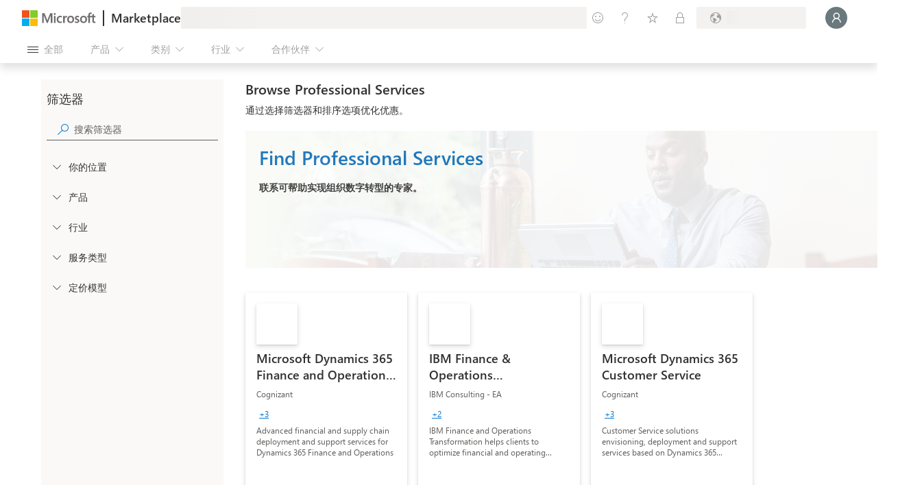

--- FILE ---
content_type: image/svg+xml
request_url: https://marketplace.microsoft.com/staticstorage/20260112.1/assets/m365-sa-knowledge-and-insights_ac27af71339246fe.svg
body_size: 593
content:
<?xml version="1.0" standalone="no"?>
<!DOCTYPE svg PUBLIC "-//W3C//DTD SVG 20010904//EN"
 "http://www.w3.org/TR/2001/REC-SVG-20010904/DTD/svg10.dtd">
<svg version="1.0" xmlns="http://www.w3.org/2000/svg"
 width="72.000000pt" height="72.000000pt" viewBox="0 0 72.000000 72.000000"
 preserveAspectRatio="xMidYMid meet">

<g transform="translate(0.000000,72.000000) scale(0.100000,-0.100000)"
fill="#000000" stroke="none">
<path d="M0 360 l0 -360 360 0 360 0 0 360 0 360 -360 0 -360 0 0 -360z m470
202 l65 -19 0 -184 0 -183 -65 -18 -65 -19 -115 44 -115 44 -3 134 -2 134 112
42 c62 23 115 42 118 42 3 1 34 -7 70 -17z"/>
<path d="M318 483 l-58 -15 0 -108 0 -107 -32 -10 c-31 -9 -28 -10 45 -21 43
-7 89 -12 102 -12 l25 0 0 145 c0 110 -3 145 -12 144 -7 -1 -39 -8 -70 -16z"/>
</g>
</svg>
